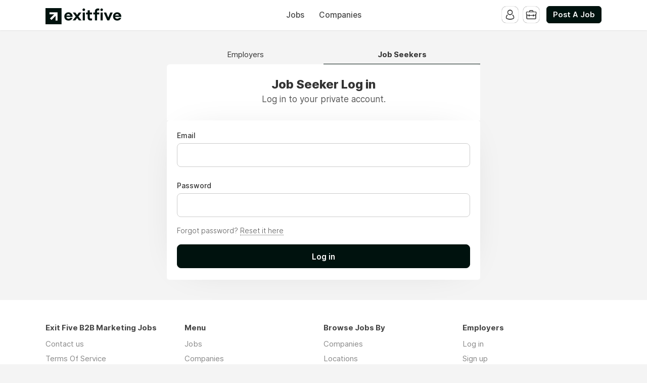

--- FILE ---
content_type: text/html; charset=utf-8
request_url: https://jobs.exitfive.com/seeker/login?next=/job/806126-lifecycle-marketing-manager-sendoso
body_size: 4282
content:
<!DOCTYPE html>
<html lang="en" dir="ltr">
    <head>
        <meta charset="utf-8">
        <title>Job Seeker Log in - Exit Five B2B Marketing Jobs</title>
        <meta name="description" content=""/>
        <meta name="author" content="Exit Five B2B Marketing Jobs">

        <link rel="preconnect" href="https://cdn.niceboard.co" crossorigin>
        <link rel="dns-prefetch" href="https://cdn.niceboard.co">
        <link rel="preconnect" href="https://cdn2.niceboard.co" crossorigin>
        <link rel="dns-prefetch" href="https://cdn2.niceboard.co">

        <!-- Preload font -->
        <link rel="preload" as="font" href="https://cdn2.niceboard.co/static-app/fonts/Inter/Inter-Light.woff2" type="font/woff2" crossorigin="anonymous">
        <link rel="preload" as="font" href="https://cdn2.niceboard.co/static-app/fonts/Inter/Inter-Regular.woff2" type="font/woff2" crossorigin="anonymous">
        <link rel="preload" as="font" href="https://cdn2.niceboard.co/static-app/fonts/Inter/Inter-Medium.woff2" type="font/woff2" crossorigin="anonymous">
        <link rel="preload" as="font" href="https://cdn2.niceboard.co/static-app/fonts/Inter/Inter-SemiBold.woff2" type="font/woff2" crossorigin="anonymous">
        <link rel="preload" as="font" href="https://cdn2.niceboard.co/static-app/fonts/Inter/Inter-Bold.woff2" type="font/woff2" crossorigin="anonymous">
        <link rel="preload" as="font" href="https://cdn2.niceboard.co/static-app/fonts/Inter/Inter-ExtraBold.woff2" type="font/woff2" crossorigin="anonymous">

        <link rel="canonical" href="https://jobs.exitfive.com/seeker/login" />


        <meta property="og:title" content="Exit Five B2B Marketing Jobs | Job Seeker Log in" />
        <meta property="og:description" content="" />
        <meta property="og:type" content="website" />
        <meta property="og:site_name" content="Exit Five B2B Marketing Jobs" />

        <meta property="og:image" content="https://cdn.niceboard.co/boards/dgmgjobs/assets/ogimg-dRZDCnBb-Ejb.png" />
        <meta name="twitter:image" content="https://cdn.niceboard.co/boards/dgmgjobs/assets/ogimg-dRZDCnBb-Ejb.png" />

        <meta name="twitter:card" content="summary" />
        <meta name="twitter:title" content="Exit Five B2B Marketing Jobs | Job Seeker Log in" />
        <meta name="twitter:description" content="" />

        <link rel="apple-touch-icon" sizes="180x180" href="https://cdn.niceboard.co/boards/dgmgjobs/assets/favicon-Tp_5bcKCGFo.png">
        <link rel="icon" type="image/png" sizes="32x32" href="https://cdn.niceboard.co/boards/dgmgjobs/assets/favicon-Tp_5bcKCGFo-32x32.png">
        <link rel="icon" type="image/png" sizes="16x16" href="https://cdn.niceboard.co/boards/dgmgjobs/assets/favicon-Tp_5bcKCGFo-16x16.png">

        <meta name="viewport" content="minimal-ui, width=device-width, initial-scale=1">
        <meta name="mobile-web-app-capable" content="yes">
        

        <link rel="stylesheet" type="text/css" href="https://cdn2.niceboard.co/static-app/css/inter.css?version=1751545994909" crossorigin="anonymous">
        <link rel="stylesheet" type="text/css" href="https://cdn2.niceboard.co/static-app/css/style.css?version=1765215712491" crossorigin="anonymous">
        <style>
        	/*User style*/
        			body {
        				background: #f4f4f4;
        			}
        
        			header {
        				background: #fff;
        			}
        
        		header .menu li {
        			color: #444;
        		}
        
        		header .menu > li a.active {
        			box-shadow: 0 0 3px rgba(0,0,0,0.4);
        			/*box-shadow: 0 0 1px rgba(0,0,0,1);*/
        			/*border: 1px solid #e4e4e4;*/
        			color: #222;
        		}
        
        		header .menu > li a:not(.active):hover {
        			box-shadow: 0 0 1px rgba(0,0,0,0.7);
        		}
        
        		.logo-link {
        			position: absolute;
        		}
        
        		header .menu.left-menu {
        			position: static;
        			text-align: center;
        		}
        
        
        
        
        
        	.btn {
        	  background: #00120E;
        	  border-color: #00120E;
        	}
        
        	.btn:hover {
        	  background: #00120E;
        	  border-color: #00120E;
        	}
        	.btn.outline {
        	  background: transparent;
        	  color: #00120E;
        	}
        	.btn.outline:not(.no-hover):hover {
        	  background: #00120E;
        	  border-color: #00120E;
        	  color: #fff;
        	}
        
        	.about-section .about-wrap .about-menu .menu-option.active,
        	.about-section .about-wrap .about-menu .menu-option.active:hover {
        		color: #00120E;
        		border-color: #00120E;
        	}
        
        	.jobs li:hover > a,
        	.companies.list-view .company:hover,
        	.seekers .seeker:hover {
        	  border-left-color: #00120E;
        	}
        
        	footer ul li a:hover,
        	footer ul li.powered-by a:hover,
        	.locations .location .location-info .list li a:hover {
        		color: #00120E;
        	}
        
        	.form-card-options .option.selected, 
        	.form-card-options .option.selected:hover {
        		border-color: #00120E;
        	}
        
        	header .menu li:not(.post-button) a:hover {
        		/*color: #00120E;*/
        	}
        
        			nav {
        				background: #222;
        			}
        
        		nav .inner ul li {
        			color: #fff;
        		}
        
        	.jobs li.featured, .jobs li.featured:hover,
        	.seekers .seeker.featured, .seekers .seeker.featured:hover {
        		background: #8AFF80;
        	}
        
        	.pricing-cards .plan .info p.featured {
        		background-color: #8AFF80;
        	}
        
        	.subscribe {
        		background: #00120E;
        	}
        
        		.subscribe {
        			color: #fff;
        		}
        
        		.subscribe:before {
        			background: url(https://cdn2.niceboard.co/static-app/img/icon-bell-fff.png);
        			background-size: 100%;
        		}
        
        		.subscribe .subscribe-frequency input:checked + label {
        			color: #fff;
        			border-color: #fff;
        		}
        
        		.subscribe [type="submit"] {
        			color: #fff !important;
        			border-color: #fff !important;
        		}
        </style>
        


        <script src="https://cdn2.niceboard.co/static-app/js/jquery-3.4.1.min.js"></script>
        <script src="https://cdn2.niceboard.co/static-app/js/vue.min.js"></script>
        <script src="https://cdn2.niceboard.co/static-app/js/axios.min.js?version=1719830166639"></script>
        <script src="https://cdn2.niceboard.co/static-app/js/utils.js?version=1761502615057"></script>







        <script async src="https://www.googletagmanager.com/gtag/js?id=G-M2S3QZBL74"></script>
        <script async src="https://www.googletagmanager.com/gtag/js?id=G-11H59FRP4B"></script>
        <script>
        	window.dataLayer = window.dataLayer || [];
        	function gtag(){dataLayer.push(arguments);}
        	gtag('js', new Date());
        
        	gtag('config', 'G-M2S3QZBL74');
        	gtag('config', 'G-11H59FRP4B');
        </script>        <!-- Google tag (gtag.js) --><script async src="https://www.googletagmanager.com/gtag/js?id=G-JZX1YV7ZK3"></script><script>  window.dataLayer = window.dataLayer || [];  function gtag(){dataLayer.push(arguments);}  gtag('js', new Date());  gtag('config', 'G-JZX1YV7ZK3');</script>


    </head>
    <body data-page="seeker-login" data-account="anonymous" class="regular header-regular banner-regular">

        <header class="dark-text regular">
        	<div class="inner">
        		<a href="/" class="logo-link">
        			<p class="logo long">
        				<img src="https://cdn.niceboard.co/boards/dgmgjobs/assets/logo-RUzYlQuIH3Mu.png" title="Exit Five B2B Marketing Jobs" alt="Exit Five B2B Marketing Jobs" style="max-width:150px;"/>
        			</p>
        		</a>
        
        		<ul class="menu left-menu">
        			<li><a href="/" class=" ">Jobs</a></li>
        			<li><a href="/companies" class=" ">Companies</a></li>
        		</ul>
        
        		<ul class="menu right-menu">
        			<li class="user">
        				<!-- Job seeker -->
        				<span class="user-icon-wrap">
        					<span class="user-icon applicant-icon toggle-applicants-menu" data-onhovertext="Job Seekers"></span>
        
        					<ul class="user-menu applicants-menu">
        						<li class="separator">Job Seekers</li>
        						<li><a href="/seeker/login">Log in</a></li>
        						<li><a href="/seeker/signup">Sign up</a></li>
        					</ul>
        				</span>
        
        				<!-- Employer -->
        				<span class="user-icon-wrap">
        					<span class="user-icon employer-icon toggle-employers-menu" data-onhovertext="Employers"></span>
        
        					<ul class="user-menu employers-menu">
        						<li class="separator">Employers</li>
        						<li><a href="/employer/login">Log in</a></li>
        						<li><a href="/employer/signup">Sign up</a></li>
        					</ul>
        				</span>
        			</li>
        
        			<li class="post-button low-margin">
        				<a href="/post" class="btn medium">Post A Job</a>
        			</li>
        
        		</ul>
        
        		<button class="hamburger toggle-menu">Menu</button>
        		<button class="x toggle-menu hide">Close</button>
        	</div>
        </header>        <nav class="">
        	<div class="inner">
        
        		<ul>
        			<span class="mobile-only">
        				<li><a href="/" class="">Jobs</a></li>
        				<li><a href="/companies" class="">Companies</a></li>
        
        				<li class="post-button">
        					<a href="/post" class="btn medium">Post A Job</a>
        				</li>
        			</span>
        
        		</ul>
        	</div>
        </nav>        <main class="box form small cf" id="app">
	<div class="boxes cf">
		<div class="form-card-options cf">
			<a class="option" href="/employer/login">Employers</a>
			<span class="option selected">Job Seekers</span>
		</div>

		<div class="head cf">
			<div class="inner">
				<h1 class="title bold">Job Seeker Log in</h1>
				<p class="subtitle">Log in to your private account.</p>
			</div>
		</div>

		<div class="main form-box">



			<form v-on:submit.prevent v-show="form.show">
				<p class="row error" v-if="invalidForm && !errors.api_call_failed">Please fix the errors below.</p>
				<p class="row error" v-if="errors.api_call_failed">Oops, this email/password combination failed.</p>
				<p class="row error" v-if="errors.social_only">This account is tied to a social login (Google / LinkedIn). Please log in with your social account.</p>
				<p class="row error" v-if="errors.sso_only">This account is tied to an SSO identity provider. Please log in with SSO.</p>
				<p class="row error" v-if="errors.account_not_approved">
				Your account is pending approval.</p>

				<p class="row">
					<label for="email" class="label inset">Email</label>
					<input id="email" type="text" v-model="form.email" v-bind:class="{error: errors.email}" autocapitalize="off" autofocus/>
				</p>

				<p class="row">
					<label for="password" class="label inset">Password</label>
					<input id="password" type="password" v-model="form.password" v-bind:class="{error: errors.password}"/>
				</p>

				<p class="row aside">Forgot password? <a href="/seeker/forgot-password">Reset it here</a></p>

				<div class="nav-buttons">
					<button type="submit" class="btn next-btn full-width" @click="nextStep" v-bind:disabled="form.loading">
						<div class="btn-loader" v-if="form.loading"><div></div><div></div></div>
						<span v-else>Log in</span>
					</button>
				</div>
			</form>
		</div>
	</div>

	<div class="notification" v-bind:class="{show: notification.show, hide: notification.hide}">
		<p>{{notification.msg}}</p>
	</div>
</main>

<script>
	const login_next_page = isValidPath("/job/806126-lifecycle-marketing-manager-sendoso") ? "/job/806126-lifecycle-marketing-manager-sendoso" : "/seeker?notify=logged";
	const login_api_url = "/api/seeker-login";
	var notify = "";

	var show_form = "false" == "true" ? false : true;

	var app = new Vue({
		el: '#app',
		data: {
			form: {
				email: "",
				password: "",
				show: show_form,
				loading: false,
				file_loading: false
			},
			errors: {
				email: false,
				password: false,
				account_not_approved: false,
				api_call_failed: false,
				social_only: false,
				sso_only: false
			},
			notification: {
				show: false,
				hide: false,
				msg: ""
			}
		},
		mounted() {
			// Notify if query param is present
			if (notify) {
				if (notify == 'sso-disabled')
					this.notify("Single sign-on not available.");
				else if (notify == 'sso-failed')
					this.notify("SSO log in failed. Please contact support.");
			}
		},
		computed: {
			invalidForm() {
				var has_errors = false;

				for(var key in this.errors) {
					if (this.errors[key] == true)
						has_errors = true;
				}

				return has_errors;
			}
		},
		methods: {
			validate() {
				this.errors = {
					email: false,
					password: false
				};

				function validEmail(email) {
					var re = /^(([^<>()\[\]\\.,;:\s@"]+(\.[^<>()\[\]\\.,;:\s@"]+)*)|(".+"))@((\[[0-9]{1,3}\.[0-9]{1,3}\.[0-9]{1,3}\.[0-9]{1,3}\])|(([a-zA-Z\-0-9]+\.)+[a-zA-Z]{2,}))$/;
					return !!re.test(String(email).toLowerCase());
				}

				if (!this.form.email || !validEmail(this.form.email))
					this.errors.email = true;

				if (!this.form.password)
					this.errors.password = true;
			},
			async nextStep() {
				var self = this;
				this.validate();

				if (!this.invalidForm) {
					try {
						this.form.loading = true;

						var res = await axios({
							method: 'post',
							url: login_api_url,
							data: {
								email: self.form.email,
								password: self.form.password
							}
						});

						this.form.loading = false;

						if (res.error || res.data.error) {
							if (res.data.reason === 'social-only') {
								this.errors.social_only = true;
							} else if (res.data.reason === 'sso-only') {
								this.errors.sso_only = true;
							} else {
								this.errors.api_call_failed = true;
							}
						} else if (res.data.warning && res.data.warning == 'not-approved') {
							this.errors.account_not_approved = true;
						} else {
							window.location.replace(login_next_page);
						}
					}
					catch(e) {
						console.log(e);
					}
				}
				else {
					this.scrollTop();
				}
			},
			scrollTop() {
				setTimeout(function() {
					$('html, body').animate({
						scrollTop: $(".post-box").offset().top
					}, 500);
				}, 100);
			},
			notify(msg) {
				var self = this;
				self.notification.msg = msg;
				self.notification.show = true;

				setTimeout(function() {
					self.notification.hide = true;

					setTimeout(function() {
						self.notification.show = false;
						self.notification.hide = false;
					}, 1000)
				}, 2000);
			}
		}
	});
</script>

        <footer>
        	<div class="inner cf">
        		<ul id="footer-info">
        			<li class="footer-title"><h6>Exit Five B2B Marketing Jobs</h6></li>
        
        			<li class="email"><a href="mailto:hi@exitfive.com">Contact us</a></li>
        			<li><a href="/tos">Terms Of Service</a></li>
        			<li><a href="/privacy">Privacy Policy</a></li>
        
        			<div class="share-links">
        				<li class="twitter"><a href="https://twitter.com/exitfivemedia" target="_blank">Twitter</a></li>
        				<li class="linkedin"><a href="https://www.linkedin.com/company/exitfive/" target="_blank">LinkedIn</a></li>
        			</div>
        
        		</ul>
        
        		<ul id="footer-links">
        			<li class="footer-title"><h6>Menu</h6></li>
        
        			<li><a href="/">Jobs</a></li>
        			<li><a href="/companies">Companies</a></li>
        
        			<li class="separated">
        				<a class="btn medium footer-btn" href="/post">Post A Job</a>
        			</li>
        		</ul>
        
        		<ul id="footer-browseby">
        			<li class="footer-title"><h6>Browse Jobs By</h6></li>
        			<li><a href="/companies">Companies</a></li>
        			<li><a href="/places">Locations</a></li>
        			<li><a href="/categories">Categories</a></li>
        		</ul>
        
        		<ul id="footer-employers">
        			<li class="footer-title"><h6>Employers</h6></li>
        			<li><a href="/employer/login">Log in</a></li>
        			<li><a href="/employer/signup">Sign up</a></li>
        		</ul>
        
        		<ul class="separated" id="footer-jobseekers">
        			<li class="footer-title"><h6>Job Seekers</h6></li>
        			<li><a href="/seeker/login">Log in</a></li>
        			<li><a href="/seeker/signup">Sign up</a></li>
        		</ul>
        
        	</div>
        </footer>

        <script>
        window.lazyLoadOptions = {};
        </script>
        <script async src="https://cdn2.niceboard.co/static-app/js/lazyload.min.js?version=1748347760553"></script>    </body>
</html>
